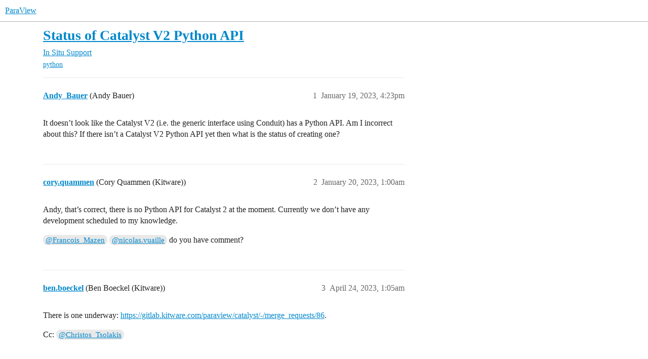

--- FILE ---
content_type: text/html; charset=utf-8
request_url: https://discourse.paraview.org/t/status-of-catalyst-v2-python-api/11211
body_size: 3044
content:
<!DOCTYPE html>
<html lang="en">
  <head>
    <meta charset="utf-8">
    <title>Status of Catalyst V2 Python API - In Situ Support - ParaView</title>
    <meta name="description" content="It doesn’t look like the Catalyst V2 (i.e. the generic interface using Conduit) has a Python API. Am I incorrect about this? If there isn’t a Catalyst V2 Python API yet then what is the status of creating one?">
    <meta name="generator" content="Discourse 2025.12.0-latest - https://github.com/discourse/discourse version 2677ac1e4fabd041a04d4b87468123d58c340b9d">
<link rel="icon" type="image/png" href="https://discourse.paraview.org/uploads/default/optimized/2X/8/8ca8a3bd08e322918d9c0958f548dec7d0e7cd8d_2_32x32.png">
<link rel="apple-touch-icon" type="image/png" href="https://discourse.paraview.org/uploads/default/optimized/1X/be27a23ecc6207834f74337e6527d80bcc475188_2_180x180.png">
<meta name="theme-color" media="all" content="#fff">

<meta name="color-scheme" content="light">

<meta name="viewport" content="width=device-width, initial-scale=1.0, minimum-scale=1.0, viewport-fit=cover">
<link rel="canonical" href="https://discourse.paraview.org/t/status-of-catalyst-v2-python-api/11211" />

<link rel="search" type="application/opensearchdescription+xml" href="https://discourse.paraview.org/opensearch.xml" title="ParaView Search">

    
    <link href="/stylesheets/color_definitions_light-default_-1_2_0d7868c4148a271a7483c027367e9a1eb3bbda2f.css?__ws=discourse.paraview.org" media="all" rel="stylesheet" class="light-scheme"/>

<link href="/stylesheets/common_b24d200520cda24b060e61033bf650e1c3f37c48.css?__ws=discourse.paraview.org" media="all" rel="stylesheet" data-target="common"  />

  <link href="/stylesheets/mobile_b24d200520cda24b060e61033bf650e1c3f37c48.css?__ws=discourse.paraview.org" media="(max-width: 39.99999rem)" rel="stylesheet" data-target="mobile"  />
  <link href="/stylesheets/desktop_b24d200520cda24b060e61033bf650e1c3f37c48.css?__ws=discourse.paraview.org" media="(min-width: 40rem)" rel="stylesheet" data-target="desktop"  />



    <link href="/stylesheets/checklist_b24d200520cda24b060e61033bf650e1c3f37c48.css?__ws=discourse.paraview.org" media="all" rel="stylesheet" data-target="checklist"  />
    <link href="/stylesheets/discourse-akismet_b24d200520cda24b060e61033bf650e1c3f37c48.css?__ws=discourse.paraview.org" media="all" rel="stylesheet" data-target="discourse-akismet"  />
    <link href="/stylesheets/discourse-details_b24d200520cda24b060e61033bf650e1c3f37c48.css?__ws=discourse.paraview.org" media="all" rel="stylesheet" data-target="discourse-details"  />
    <link href="/stylesheets/discourse-lazy-videos_b24d200520cda24b060e61033bf650e1c3f37c48.css?__ws=discourse.paraview.org" media="all" rel="stylesheet" data-target="discourse-lazy-videos"  />
    <link href="/stylesheets/discourse-local-dates_b24d200520cda24b060e61033bf650e1c3f37c48.css?__ws=discourse.paraview.org" media="all" rel="stylesheet" data-target="discourse-local-dates"  />
    <link href="/stylesheets/discourse-math_b24d200520cda24b060e61033bf650e1c3f37c48.css?__ws=discourse.paraview.org" media="all" rel="stylesheet" data-target="discourse-math"  />
    <link href="/stylesheets/discourse-narrative-bot_b24d200520cda24b060e61033bf650e1c3f37c48.css?__ws=discourse.paraview.org" media="all" rel="stylesheet" data-target="discourse-narrative-bot"  />
    <link href="/stylesheets/discourse-presence_b24d200520cda24b060e61033bf650e1c3f37c48.css?__ws=discourse.paraview.org" media="all" rel="stylesheet" data-target="discourse-presence"  />
    <link href="/stylesheets/discourse-solved_b24d200520cda24b060e61033bf650e1c3f37c48.css?__ws=discourse.paraview.org" media="all" rel="stylesheet" data-target="discourse-solved"  />
    <link href="/stylesheets/discourse-templates_b24d200520cda24b060e61033bf650e1c3f37c48.css?__ws=discourse.paraview.org" media="all" rel="stylesheet" data-target="discourse-templates"  />
    <link href="/stylesheets/discourse-topic-voting_b24d200520cda24b060e61033bf650e1c3f37c48.css?__ws=discourse.paraview.org" media="all" rel="stylesheet" data-target="discourse-topic-voting"  />
    <link href="/stylesheets/docker_manager_b24d200520cda24b060e61033bf650e1c3f37c48.css?__ws=discourse.paraview.org" media="all" rel="stylesheet" data-target="docker_manager"  />
    <link href="/stylesheets/footnote_b24d200520cda24b060e61033bf650e1c3f37c48.css?__ws=discourse.paraview.org" media="all" rel="stylesheet" data-target="footnote"  />
    <link href="/stylesheets/poll_b24d200520cda24b060e61033bf650e1c3f37c48.css?__ws=discourse.paraview.org" media="all" rel="stylesheet" data-target="poll"  />
    <link href="/stylesheets/spoiler-alert_b24d200520cda24b060e61033bf650e1c3f37c48.css?__ws=discourse.paraview.org" media="all" rel="stylesheet" data-target="spoiler-alert"  />
    <link href="/stylesheets/discourse-solved_mobile_b24d200520cda24b060e61033bf650e1c3f37c48.css?__ws=discourse.paraview.org" media="(max-width: 39.99999rem)" rel="stylesheet" data-target="discourse-solved_mobile"  />
    <link href="/stylesheets/discourse-topic-voting_mobile_b24d200520cda24b060e61033bf650e1c3f37c48.css?__ws=discourse.paraview.org" media="(max-width: 39.99999rem)" rel="stylesheet" data-target="discourse-topic-voting_mobile"  />
    <link href="/stylesheets/discourse-topic-voting_desktop_b24d200520cda24b060e61033bf650e1c3f37c48.css?__ws=discourse.paraview.org" media="(min-width: 40rem)" rel="stylesheet" data-target="discourse-topic-voting_desktop"  />
    <link href="/stylesheets/poll_desktop_b24d200520cda24b060e61033bf650e1c3f37c48.css?__ws=discourse.paraview.org" media="(min-width: 40rem)" rel="stylesheet" data-target="poll_desktop"  />

  
    
    

    
    
        <link rel="alternate nofollow" type="application/rss+xml" title="RSS feed of &#39;Status of Catalyst V2 Python API&#39;" href="https://discourse.paraview.org/t/status-of-catalyst-v2-python-api/11211.rss" />
    <meta property="og:site_name" content="ParaView" />
<meta property="og:type" content="website" />
<meta name="twitter:card" content="summary" />
<meta name="twitter:image" content="https://discourse.paraview.org/uploads/default/original/2X/8/8ca8a3bd08e322918d9c0958f548dec7d0e7cd8d.png" />
<meta property="og:image" content="https://discourse.paraview.org/uploads/default/original/2X/8/8ca8a3bd08e322918d9c0958f548dec7d0e7cd8d.png" />
<meta property="og:url" content="https://discourse.paraview.org/t/status-of-catalyst-v2-python-api/11211" />
<meta name="twitter:url" content="https://discourse.paraview.org/t/status-of-catalyst-v2-python-api/11211" />
<meta property="og:title" content="Status of Catalyst V2 Python API" />
<meta name="twitter:title" content="Status of Catalyst V2 Python API" />
<meta property="og:description" content="It doesn’t look like the Catalyst V2 (i.e. the generic interface using Conduit) has a Python API. Am I incorrect about this? If there isn’t a Catalyst V2 Python API yet then what is the status of creating one?" />
<meta name="twitter:description" content="It doesn’t look like the Catalyst V2 (i.e. the generic interface using Conduit) has a Python API. Am I incorrect about this? If there isn’t a Catalyst V2 Python API yet then what is the status of creating one?" />
<meta property="og:article:section" content="In Situ Support" />
<meta property="og:article:section:color" content="F7941D" />
<meta property="og:article:tag" content="python" />
<meta property="article:published_time" content="2023-01-19T16:23:21+00:00" />
<meta property="og:ignore_canonical" content="true" />


    <script type="application/ld+json">{"@context":"http://schema.org","@type":"QAPage","name":"Status of Catalyst V2 Python API","mainEntity":{"@type":"Question","name":"Status of Catalyst V2 Python API","text":"It doesn’t look like the Catalyst V2 (i.e. the generic interface using Conduit) has a Python API. Am I incorrect about this? If there isn’t a Catalyst V2 Python API yet then what is the status of creating one?","upvoteCount":0,"answerCount":0,"datePublished":"2023-01-19T16:23:21.233Z","author":{"@type":"Person","name":"Andy_Bauer","url":"https://discourse.paraview.org/u/Andy_Bauer"}}}</script>
  </head>
  <body class="crawler ">
    
    <header>
  <a href="/">ParaView</a>
</header>

    <div id="main-outlet" class="wrap" role="main">
        <div id="topic-title">
    <h1>
      <a href="/t/status-of-catalyst-v2-python-api/11211">Status of Catalyst V2 Python API</a>
    </h1>

      <div class="topic-category" itemscope itemtype="http://schema.org/BreadcrumbList">
          <span itemprop="itemListElement" itemscope itemtype="http://schema.org/ListItem">
            <a href="/c/in-situ-support/8" class="badge-wrapper bullet" itemprop="item">
              <span class='badge-category-bg' style='background-color: #F7941D'></span>
              <span class='badge-category clear-badge'>
                <span class='category-name' itemprop='name'>In Situ Support</span>
              </span>
            </a>
            <meta itemprop="position" content="1" />
          </span>
      </div>

      <div class="topic-category">
        <div class='discourse-tags list-tags'>
            <a href='https://discourse.paraview.org/tag/python' class='discourse-tag' rel="tag">python</a>
        </div>
      </div>
  </div>

  

    <div itemscope itemtype='http://schema.org/DiscussionForumPosting'>
      <meta itemprop='headline' content='Status of Catalyst V2 Python API'>
      <link itemprop='url' href='https://discourse.paraview.org/t/status-of-catalyst-v2-python-api/11211'>
      <meta itemprop='datePublished' content='2023-01-19T16:23:21Z'>
        <meta itemprop='articleSection' content='In Situ Support'>
      <meta itemprop='keywords' content='python'>
      <div itemprop='publisher' itemscope itemtype="http://schema.org/Organization">
        <meta itemprop='name' content='Kitware, Inc.'>
          <div itemprop='logo' itemscope itemtype="http://schema.org/ImageObject">
            <meta itemprop='url' content='https://discourse.paraview.org/uploads/default/original/1X/29278c4d3bf6b5ec717c1e54d5d4821c3378990a.png'>
          </div>
      </div>


          <div id='post_1'  class='topic-body crawler-post'>
            <div class='crawler-post-meta'>
              <span class="creator" itemprop="author" itemscope itemtype="http://schema.org/Person">
                <a itemprop="url" rel='nofollow' href='https://discourse.paraview.org/u/Andy_Bauer'><span itemprop='name'>Andy_Bauer</span></a>
                (Andy Bauer)
              </span>

                <link itemprop="mainEntityOfPage" href="https://discourse.paraview.org/t/status-of-catalyst-v2-python-api/11211">


              <span class="crawler-post-infos">
                  <time  datetime='2023-01-19T16:23:21Z' class='post-time'>
                    January 19, 2023,  4:23pm
                  </time>
                  <meta itemprop='dateModified' content='2023-01-19T16:23:21Z'>
              <span itemprop='position'>1</span>
              </span>
            </div>
            <div class='post' itemprop='text'>
              <p>It doesn’t look like the Catalyst V2 (i.e. the generic interface using Conduit) has a Python API. Am I incorrect about this? If there isn’t a Catalyst V2 Python API yet then what is the status of creating one?</p>
            </div>

            <div itemprop="interactionStatistic" itemscope itemtype="http://schema.org/InteractionCounter">
              <meta itemprop="interactionType" content="http://schema.org/LikeAction"/>
              <meta itemprop="userInteractionCount" content="0" />
              <span class='post-likes'></span>
            </div>


            
          </div>
          <div id='post_2' itemprop='comment' itemscope itemtype='http://schema.org/Comment' class='topic-body crawler-post'>
            <div class='crawler-post-meta'>
              <span class="creator" itemprop="author" itemscope itemtype="http://schema.org/Person">
                <a itemprop="url" rel='nofollow' href='https://discourse.paraview.org/u/cory.quammen'><span itemprop='name'>cory.quammen</span></a>
                (Cory Quammen (Kitware))
              </span>



              <span class="crawler-post-infos">
                  <time itemprop='datePublished' datetime='2023-01-20T01:00:30Z' class='post-time'>
                    January 20, 2023,  1:00am
                  </time>
                  <meta itemprop='dateModified' content='2023-01-20T01:00:30Z'>
              <span itemprop='position'>2</span>
              </span>
            </div>
            <div class='post' itemprop='text'>
              <p>Andy, that’s correct, there is no Python API for Catalyst 2 at the moment. Currently we don’t have any development scheduled to my knowledge.</p>
<p><a class="mention" href="/u/francois_mazen">@Francois_Mazen</a> <a class="mention" href="/u/nicolas.vuaille">@nicolas.vuaille</a> do you have comment?</p>
            </div>

            <div itemprop="interactionStatistic" itemscope itemtype="http://schema.org/InteractionCounter">
              <meta itemprop="interactionType" content="http://schema.org/LikeAction"/>
              <meta itemprop="userInteractionCount" content="0" />
              <span class='post-likes'></span>
            </div>


            
          </div>
          <div id='post_3' itemprop='comment' itemscope itemtype='http://schema.org/Comment' class='topic-body crawler-post'>
            <div class='crawler-post-meta'>
              <span class="creator" itemprop="author" itemscope itemtype="http://schema.org/Person">
                <a itemprop="url" rel='nofollow' href='https://discourse.paraview.org/u/ben.boeckel'><span itemprop='name'>ben.boeckel</span></a>
                (Ben Boeckel (Kitware))
              </span>



              <span class="crawler-post-infos">
                  <time itemprop='datePublished' datetime='2023-04-24T01:05:14Z' class='post-time'>
                    April 24, 2023,  1:05am
                  </time>
                  <meta itemprop='dateModified' content='2023-04-24T01:05:14Z'>
              <span itemprop='position'>3</span>
              </span>
            </div>
            <div class='post' itemprop='text'>
              <p>There is one underway: <a href="https://gitlab.kitware.com/paraview/catalyst/-/merge_requests/86" class="inline-onebox-loading">https://gitlab.kitware.com/paraview/catalyst/-/merge_requests/86</a>.</p>
<p>Cc: <a class="mention" href="/u/christos_tsolakis">@Christos_Tsolakis</a></p>
            </div>

            <div itemprop="interactionStatistic" itemscope itemtype="http://schema.org/InteractionCounter">
              <meta itemprop="interactionType" content="http://schema.org/LikeAction"/>
              <meta itemprop="userInteractionCount" content="0" />
              <span class='post-likes'></span>
            </div>


            
          </div>
    </div>


    




    </div>
    <footer class="container wrap">
  <nav class='crawler-nav'>
    <ul>
      <li itemscope itemtype='http://schema.org/SiteNavigationElement'>
        <span itemprop='name'>
          <a href='/' itemprop="url">Home </a>
        </span>
      </li>
      <li itemscope itemtype='http://schema.org/SiteNavigationElement'>
        <span itemprop='name'>
          <a href='/categories' itemprop="url">Categories </a>
        </span>
      </li>
      <li itemscope itemtype='http://schema.org/SiteNavigationElement'>
        <span itemprop='name'>
          <a href='/guidelines' itemprop="url">Guidelines </a>
        </span>
      </li>
        <li itemscope itemtype='http://schema.org/SiteNavigationElement'>
          <span itemprop='name'>
            <a href='/tos' itemprop="url">Terms of Service </a>
          </span>
        </li>
        <li itemscope itemtype='http://schema.org/SiteNavigationElement'>
          <span itemprop='name'>
            <a href='/privacy' itemprop="url">Privacy Policy </a>
          </span>
        </li>
    </ul>
  </nav>
  <p class='powered-by-link'>Powered by <a href="https://www.discourse.org">Discourse</a>, best viewed with JavaScript enabled</p>
</footer>

    
    
  </body>
  
</html>
